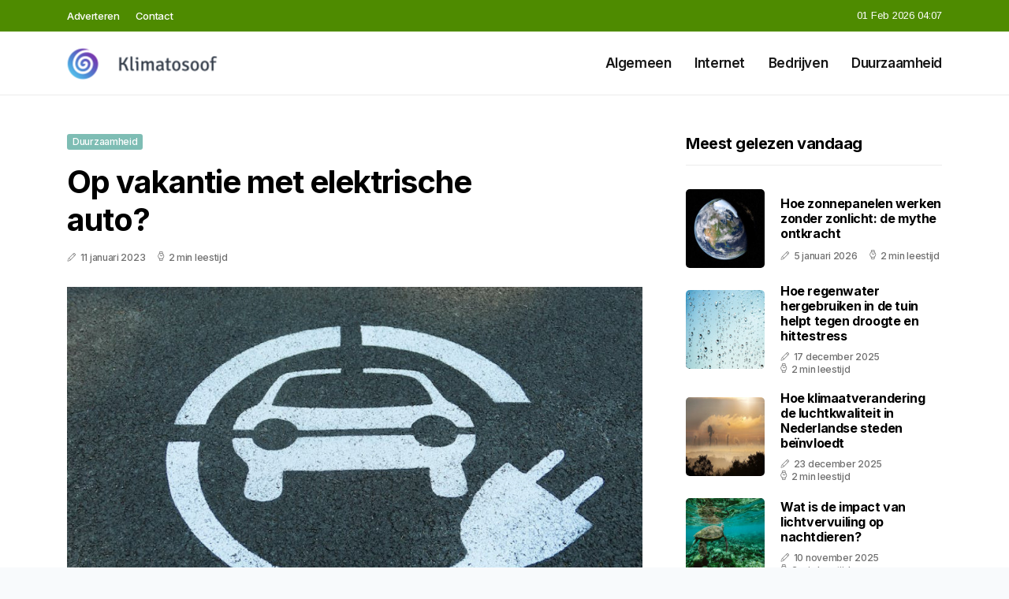

--- FILE ---
content_type: text/html; charset=UTF-8
request_url: https://www.klimatosoof.nl/op-vakantie-met-elektrische-auto
body_size: 5200
content:
<!doctype html>
<html lang="nl">

<head>
  <meta charset="utf-8">
  <meta name="viewport" content="width=device-width, initial-scale=1">


  
  <!-- CSRF Token -->
  <meta name="csrf-token" content="cbqZtXfQRqUYaOotKtE2gAfLmXNma9CjfaJa0nY8">
  <meta name="description" content="Een groen, circulair bestaan zou de perfecte basis zijn voor iedere generatie. Tientallen bedrijven starten innovatieve projecten om de natuur in zijn waarde te laten. Wij klimatosofen bloggen maandelijks over het klimaat.">
  <link rel='shortcut icon' type='image/x-icon'
    href="/media/favicons/klimatosoof.nl.ico" />

  <title>    Op vakantie met elektrische auto? - Klimatosoof.nl
</title>
</head>

<body class="mobile_nav_class jl-has-sidebar">
  <!-- Styles -->
  <link href="https://www.klimatosoof.nl/css/app.css" rel="stylesheet">

  <div class="options_layout_wrapper jl_clear_at jl_radius jl_none_box_styles jl_border_radiuss jl_en_day_night">
    <div class="options_layout_container full_layout_enable_front">
      <header
        class="header-wraper jl_header_magazine_style two_header_top_style header_layout_style3_custom jl_cus_top_share">
        <div class="header_top_bar_wrapper" style="background: #4e8b00">
          <div class="container">
            <div class="row">
              <div class="col-md-12">
                <div class="menu-primary-container navigation_wrapper">
                  <ul id="jl_top_menu" class="jl_main_menu">
                    <li class="menu-item menu-item-4279"> <a href="https://www.klimatosoof.nl/adverteren">Adverteren<span
                          class="border-menu"></span></a>
                    </li>
                    <li class="menu-item menu-item-4275"> <a href="https://www.klimatosoof.nl/contact">Contact<span
                          class="border-menu"></span></a>
                    </li>
                  </ul>
                </div>
                <div class="jl_top_cus_social">
                  <div class="menu_mobile_share_wrapper"> <span
                      class="jl_hfollow">01 Feb 2026 04:07</span>
                  </div>
                </div>
              </div>
            </div>
          </div>
        </div>
        <!-- Start Main menu -->
        <div class="jl_blank_nav"></div>
        <div id="menu_wrapper" class="menu_wrapper jl_menu_sticky jl_stick">
          <div class="container">
            <div class="row">
              <div class="main_menu col-md-12">
                <div class="logo_small_wrapper_table">
                  <div class="logo_small_wrapper">
                    <!-- begin logo -->
                    <a class="logo_link" href="https://www.klimatosoof.nl">
                      <img class="jl_logo_n" src="https://www.klimatosoof.nl/media/logos/klimatosoof.png" alt="Klimatosoof.nl" />
                      <img class="jl_logo_w" src="https://www.klimatosoof.nl/media/logos/klimatosoof.png" alt="Klimatosoof.nl" />
                    </a>
                    <!-- end logo -->
                  </div>
                </div>
                <div class="search_header_menu jl_nav_mobile">
                  <div class="menu_mobile_icons d-block d-lg-none">
                    <div class="jlm_w"><span class="jlma"></span><span class="jlmb"></span><span
                        class="jlmc"></span>
                    </div>
                  </div>
                </div>
                <div class="menu-primary-container navigation_wrapper jl_cus_share_mnu">
                  <ul id="mainmenu" class="jl_main_menu">
                                          <li class="menu-item">
                        <a href="https://www.klimatosoof.nl/categorie/algemeen">Algemeen
                          <span class="border-menu"></span>
                        </a>
                      </li>
                                          <li class="menu-item">
                        <a href="https://www.klimatosoof.nl/categorie/internet">Internet
                          <span class="border-menu"></span>
                        </a>
                      </li>
                                          <li class="menu-item">
                        <a href="https://www.klimatosoof.nl/categorie/bedrijven">Bedrijven
                          <span class="border-menu"></span>
                        </a>
                      </li>
                                          <li class="menu-item">
                        <a href="https://www.klimatosoof.nl/categorie/duurzaamheid">Duurzaamheid
                          <span class="border-menu"></span>
                        </a>
                      </li>
                                      </ul>
                </div>
              </div>
            </div>
          </div>
        </div>
      </header>

      <div id="content_nav" class="jl_mobile_nav_wrapper">
        <div id="nav" class="jl_mobile_nav_inner">
          <div class="menu_mobile_icons mobile_close_icons closed_menu">
            <span class="jl_close_wapper">
              <span class="jl_close_1"></span>
              <span class="jl_close_2"></span>
            </span>
          </div>
          <ul id="mobile_menu_slide" class="menu_moble_slide">
            <li class="menu-item"> <a href="https://www.klimatosoof.nl">Home
                <span class="border-menu"></span></a>
            </li>
                          <li class="menu-item">
                <a href="https://www.klimatosoof.nl/categorie/algemeen">Algemeen
                  <span class="border-menu"></span>
                </a>
              </li>
                          <li class="menu-item">
                <a href="https://www.klimatosoof.nl/categorie/internet">Internet
                  <span class="border-menu"></span>
                </a>
              </li>
                          <li class="menu-item">
                <a href="https://www.klimatosoof.nl/categorie/bedrijven">Bedrijven
                  <span class="border-menu"></span>
                </a>
              </li>
                          <li class="menu-item">
                <a href="https://www.klimatosoof.nl/categorie/duurzaamheid">Duurzaamheid
                  <span class="border-menu"></span>
                </a>
              </li>
                      </ul>
        </div>
      </div>
      <div class="mobile_menu_overlay"></div>
            <div class="jl_home_bw">
            <section id="content_main" class="clearfix jl_spost">
        <div class="container">
            <div class="row main_content">
                <div class="col-md-8 loop-large-post" id="content">
                    <div class="widget_container content_page">
                        <!-- start post -->
                        <div class="post-2970 post type-post status-publish format-gallery has-post-thumbnail hentry category-business tag-inspiration tag-morning tag-tip tag-tutorial post_format-post-format-gallery"
                            id="post-2970">
                            <div class="single_section_content box blog_large_post_style">
                                <div class="jl_single_style2">
                                    <div
                                        class="single_post_entry_content single_bellow_left_align jl_top_single_title jl_top_title_feature">
                                        <span class="meta-category-small single_meta_category"><a
                                                class="post-category-color-text page_4"
                                                href="https://www.klimatosoof.nl/categorie/duurzaamheid">Duurzaamheid</a></span>
                                        <h1 class="single_post_title_main">Op vakantie met elektrische auto?</h1>
                                        <span class="jl_post_meta">
                                            <span class="post-date"><i
                                                    class="jli-pen"></i>11 januari 2023</span>
                                            <span class="post-read-time"><i
                                                    class="jli-watch-2"></i>2 min leestijd</span>
                                    </div>
                                    <div class="jl_slide_wrap_s jl_clear_at">
                                        <img src="https://www.klimatosoof.nl/images/9469484?width=1000&amp;height=650"
                                            class=" attachment-sprasa_slider_grid_small size-sprasa_slider_grid_small wp-post-image"
                                            alt="Op vakantie met elektrische auto?" loading="lazy">
                                    </div>
                                </div>
                                <div class="post_content jl_content">
                                    <p>Een elektrische auto is een duurzame en milieuvriendelijke manier om op vakantie te gaan. Je bent niet alleen goed bezig voor het milieu, maar je kunt ook genieten van een heerlijk stille rit. Daarnaast, zijn er nog veel meer voordelen van het op vakantie gaan met de elektrische auto, hieronder kun je de belangrijkste lezen!</p><h2>Voordelen van op vakantie gaan met elektrische auto</h2><p>Er zijn veel voordelen van op vakantie gaan met een elektrische auto. Hieronder staan de belangrijkste op een rij:</p><p>1. Milieuvriendelijk: Elektrische auto's stoten geen schadelijke uitlaatgassen uit, waardoor ze milieuvriendelijker zijn.</p><p>2. Goedkoper: Elektrische auto's zijn veel goedkoper in onderhoud en verbruiken minder energie, waardoor ze goedkoper in gebruik zijn.</p><p>3. Comfortabel: Elektrische auto's zijn relatief stil en bieden meer comfort en stabiliteit tijdens het rijden, heerlijk om mee op vakantie te gaan dus!</p><p>4. Krachtig: Elektrische auto's hebben meer kracht dan brandstofauto's, waardoor ze beter kunnen presteren op heuvelachtige of bergachtige wegen.</p><h2>Opladen elektrische auto</h2><p>Het opladen van je elektrische auto is een belangrijke factor bij het plannen van je vakantie. Gelukkig is er steeds meer infrastructuur beschikbaar waar je je elektrische auto kunt opladen, waardoor het opladen steeds makkelijker wordt. Ook op vakantieparken wordt het steeds gemakkelijk om je elektrische auto op te laden.&nbsp;<a target="_blank" href="https://vakantiehuismetlaadpaal.nl/topparken/">Opladen bij Topparken</a> bijvoorbeeld, is tegenwoordig prima mogelijk. Ideaal als je hier bijvoorbeeld een huisje boekt, kun je gewoon op het park je auto opladen, kun je de 's morgens altijd weer beschikken over een volle accu. Ideaal om een dagtochtje mee te maken, ook fijn als je weer naar huis gaat, weet je zeker dat je weer vertrekt met een volle accu! Ook vind je tegenwoordig <a target="_blank" href="https://vakantiehuismetlaadpaal.nl/europarcs/">laadpalen bij Europarcs vakantieparken</a>, ideaal toch zo'n laadpaal op je vakantiepark?</p><h2>Route plannen elektrische auto</h2><p>Het plannen van je route is een belangrijk onderdeel van je reis. Hieronder enkele tips:</p><p>1. Gebruik een kaart: Gebruik een kaart om te zien waar je langs komt en welke oplaadstations er beschikbaar zijn op je route.</p><p>2. Plan vooruit: Bereken hoeveel tijd je nodig hebt om op te laden en plan dit in je route.</p><p>3. Gebruik je navigatiesysteem: Sommige navigatiesystemen kunnen je helpen om oplaadstations te vinden op je route.</p><p>4. Bereken je afstand: Bereken hoeveel afstand je af kunt leggen tussen oplaadstations en plan hierop je route.</p>
                                </div>
                                <div class="clearfix"></div>
                                                                    <hr class="mt-5" />
                                    <div class="related-posts">
                                        <h4>Vergelijkbare artikelen</h4>
                                        <div class="single_related_post">
                                                                                            <div class="jl_m_right jl_m_list jl_m_img">
                                                    <div class="jl_m_right_w">
                                                        <div class="jl_m_right_img jl_radus_e">
                                                            <a href="https://www.klimatosoof.nl/hoeveel-invloed-heeft-een-groene-voortuin-op-hitte-in-de-straat">
                                                                <img width="500" height="350"
                                                                    src="https://www.klimatosoof.nl/images/158636?width=500&amp;height=350"
                                                                    class="attachment-sprasa_slider_grid_small size-sprasa_slider_grid_small wp-post-image"
                                                                    alt="Hoeveel invloed heeft een groene voortuin op hitte in de straat?" loading="lazy">
                                                            </a>
                                                        </div>
                                                        <div class="jl_m_right_content"> <span class="jl_f_cat"><a
                                                                    class="post-category-color-text page_4"
                                                                    href="https://www.klimatosoof.nl/categorie/duurzaamheid">Duurzaamheid</a></span>
                                                            <h2 class="entry-title"><a
                                                                    href="https://www.klimatosoof.nl/hoeveel-invloed-heeft-een-groene-voortuin-op-hitte-in-de-straat">Hoeveel invloed heeft een groene voortuin op hitte in de straat?</a>
                                                            </h2>
                                                            <span class="jl_post_meta">
                                                                <span class="post-date"><i
                                                                        class="jli-pen"></i>28 november 2025</span>
                                                                <span class="post-read-time"><i
                                                                        class="jli-watch-2"></i>2 min
                                                                    leestijd</span>
                                                            </span>
                                                            <p>Groene voortuinen als koelte-eilanden
Steeds meer straten in Nederland veranderen in een mozaïek van...</p>
                                                        </div>
                                                    </div>
                                                </div>
                                                                                            <div class="jl_m_right jl_m_list jl_m_img">
                                                    <div class="jl_m_right_w">
                                                        <div class="jl_m_right_img jl_radus_e">
                                                            <a href="https://www.klimatosoof.nl/hoe-beinvloedt-stenige-verstening-in-je-tuin-het-lokale-klimaat">
                                                                <img width="500" height="350"
                                                                    src="https://www.klimatosoof.nl/images/303530?width=500&amp;height=350"
                                                                    class="attachment-sprasa_slider_grid_small size-sprasa_slider_grid_small wp-post-image"
                                                                    alt="Hoe beïnvloedt stenige verstening in je tuin het lokale klimaat?" loading="lazy">
                                                            </a>
                                                        </div>
                                                        <div class="jl_m_right_content"> <span class="jl_f_cat"><a
                                                                    class="post-category-color-text page_4"
                                                                    href="https://www.klimatosoof.nl/categorie/duurzaamheid">Duurzaamheid</a></span>
                                                            <h2 class="entry-title"><a
                                                                    href="https://www.klimatosoof.nl/hoe-beinvloedt-stenige-verstening-in-je-tuin-het-lokale-klimaat">Hoe beïnvloedt stenige verstening in je tuin het lokale klimaat?</a>
                                                            </h2>
                                                            <span class="jl_post_meta">
                                                                <span class="post-date"><i
                                                                        class="jli-pen"></i>26 november 2025</span>
                                                                <span class="post-read-time"><i
                                                                        class="jli-watch-2"></i>2 min
                                                                    leestijd</span>
                                                            </span>
                                                            <p>Wat is stenige verstening eigenlijk?Stenige verstening in tuinen betekent dat een groot deel van de...</p>
                                                        </div>
                                                    </div>
                                                </div>
                                                                                            <div class="jl_m_right jl_m_list jl_m_img">
                                                    <div class="jl_m_right_w">
                                                        <div class="jl_m_right_img jl_radus_e">
                                                            <a href="https://www.klimatosoof.nl/hoe-verhoog-je-de-biodiversiteit-in-je-tuin">
                                                                <img width="500" height="350"
                                                                    src="https://www.klimatosoof.nl/images/34716489?width=500&amp;height=350"
                                                                    class="attachment-sprasa_slider_grid_small size-sprasa_slider_grid_small wp-post-image"
                                                                    alt="Hoe verhoog je de biodiversiteit in je tuin?" loading="lazy">
                                                            </a>
                                                        </div>
                                                        <div class="jl_m_right_content"> <span class="jl_f_cat"><a
                                                                    class="post-category-color-text page_4"
                                                                    href="https://www.klimatosoof.nl/categorie/duurzaamheid">Duurzaamheid</a></span>
                                                            <h2 class="entry-title"><a
                                                                    href="https://www.klimatosoof.nl/hoe-verhoog-je-de-biodiversiteit-in-je-tuin">Hoe verhoog je de biodiversiteit in je tuin?</a>
                                                            </h2>
                                                            <span class="jl_post_meta">
                                                                <span class="post-date"><i
                                                                        class="jli-pen"></i>14 november 2025</span>
                                                                <span class="post-read-time"><i
                                                                        class="jli-watch-2"></i>2 min
                                                                    leestijd</span>
                                                            </span>
                                                            <p>Waarom is biodiversiteit belangrijk in je tuin?
De biodiversiteit in onze tuinen, hoe klein ook, spe...</p>
                                                        </div>
                                                    </div>
                                                </div>
                                                                                    </div>
                                    </div>
                                                            </div>
                        </div>
                        <!-- end post -->
                        <div class="brack_space"></div>
                    </div>
                </div>
                <div class="col-md-4" id="sidebar">
                    <div class="jl_sidebar_w">
                        <div class="widget post_list_widget">
  <div class="widget_jl_wrapper">
    <div class="ettitle">
      <div class="widget-title">
                  <h3 class="jl_title_c">Meest gelezen vandaag</h3>
              </div>
    </div>
    <div class="bt_post_widget">
            <div class="jl_m_right jl_sm_list jl_ml jl_clear_at">
        <div class="jl_m_right_w">
          <div class="jl_m_right_img jl_radus_e">
            <a href="https://www.klimatosoof.nl/hoe-zonnepanelen-werken-zonder-zonlicht-de-mythe-ontkracht">
              <img width="120" height="120" src="https://www.klimatosoof.nl/images/355935?width=120&amp;height=120"
                class="attachment-sprasa_small_feature size-sprasa_small_feature wp-post-image" alt="Hoe zonnepanelen werken zonder zonlicht: de mythe ontkracht" loading="lazy">
            </a>
          </div>
          <div class="jl_m_right_content">
            <h2 class="entry-title"><a href="https://www.klimatosoof.nl/hoe-zonnepanelen-werken-zonder-zonlicht-de-mythe-ontkracht">Hoe zonnepanelen werken zonder zonlicht: de mythe ontkracht</a></h2>
            <span class="jl_post_meta">
              <span class="post-date"><i class="jli-pen"></i>5 januari 2026</span>
              <span class="post-read-time"><i class="jli-watch-2"></i>2 min leestijd</span>
            </span>
          </div>
        </div>
      </div>
            <div class="jl_m_right jl_sm_list jl_ml jl_clear_at">
        <div class="jl_m_right_w">
          <div class="jl_m_right_img jl_radus_e">
            <a href="https://www.klimatosoof.nl/hoe-regenwater-hergebruiken-in-de-tuin-helpt-tegen-droogte-en-hittestress">
              <img width="120" height="120" src="https://www.klimatosoof.nl/images/50677?width=120&amp;height=120"
                class="attachment-sprasa_small_feature size-sprasa_small_feature wp-post-image" alt="Hoe regenwater hergebruiken in de tuin helpt tegen droogte en hittestress" loading="lazy">
            </a>
          </div>
          <div class="jl_m_right_content">
            <h2 class="entry-title"><a href="https://www.klimatosoof.nl/hoe-regenwater-hergebruiken-in-de-tuin-helpt-tegen-droogte-en-hittestress">Hoe regenwater hergebruiken in de tuin helpt tegen droogte en hittestress</a></h2>
            <span class="jl_post_meta">
              <span class="post-date"><i class="jli-pen"></i>17 december 2025</span>
              <span class="post-read-time"><i class="jli-watch-2"></i>2 min leestijd</span>
            </span>
          </div>
        </div>
      </div>
            <div class="jl_m_right jl_sm_list jl_ml jl_clear_at">
        <div class="jl_m_right_w">
          <div class="jl_m_right_img jl_radus_e">
            <a href="https://www.klimatosoof.nl/hoe-klimaatverandering-de-luchtkwaliteit-in-nederlandse-steden-beinvloedt">
              <img width="120" height="120" src="https://www.klimatosoof.nl/images/39553?width=120&amp;height=120"
                class="attachment-sprasa_small_feature size-sprasa_small_feature wp-post-image" alt="Hoe klimaatverandering de luchtkwaliteit in Nederlandse steden beïnvloedt" loading="lazy">
            </a>
          </div>
          <div class="jl_m_right_content">
            <h2 class="entry-title"><a href="https://www.klimatosoof.nl/hoe-klimaatverandering-de-luchtkwaliteit-in-nederlandse-steden-beinvloedt">Hoe klimaatverandering de luchtkwaliteit in Nederlandse steden beïnvloedt</a></h2>
            <span class="jl_post_meta">
              <span class="post-date"><i class="jli-pen"></i>23 december 2025</span>
              <span class="post-read-time"><i class="jli-watch-2"></i>2 min leestijd</span>
            </span>
          </div>
        </div>
      </div>
            <div class="jl_m_right jl_sm_list jl_ml jl_clear_at">
        <div class="jl_m_right_w">
          <div class="jl_m_right_img jl_radus_e">
            <a href="https://www.klimatosoof.nl/wat-is-de-impact-van-lichtvervuiling-op-nachtdieren">
              <img width="120" height="120" src="https://www.klimatosoof.nl/images/847393?width=120&amp;height=120"
                class="attachment-sprasa_small_feature size-sprasa_small_feature wp-post-image" alt="Wat is de impact van lichtvervuiling op nachtdieren?" loading="lazy">
            </a>
          </div>
          <div class="jl_m_right_content">
            <h2 class="entry-title"><a href="https://www.klimatosoof.nl/wat-is-de-impact-van-lichtvervuiling-op-nachtdieren">Wat is de impact van lichtvervuiling op nachtdieren?</a></h2>
            <span class="jl_post_meta">
              <span class="post-date"><i class="jli-pen"></i>10 november 2025</span>
              <span class="post-read-time"><i class="jli-watch-2"></i>2 min leestijd</span>
            </span>
          </div>
        </div>
      </div>
            <div class="jl_m_right jl_sm_list jl_ml jl_clear_at">
        <div class="jl_m_right_w">
          <div class="jl_m_right_img jl_radus_e">
            <a href="https://www.klimatosoof.nl/hoe-beinvloedt-klimaatverandering-de-biodiversiteit-in-nederland">
              <img width="120" height="120" src="https://www.klimatosoof.nl/images/34402355?width=120&amp;height=120"
                class="attachment-sprasa_small_feature size-sprasa_small_feature wp-post-image" alt="Hoe beïnvloedt klimaatverandering de biodiversiteit in Nederland?" loading="lazy">
            </a>
          </div>
          <div class="jl_m_right_content">
            <h2 class="entry-title"><a href="https://www.klimatosoof.nl/hoe-beinvloedt-klimaatverandering-de-biodiversiteit-in-nederland">Hoe beïnvloedt klimaatverandering de biodiversiteit in Nederland?</a></h2>
            <span class="jl_post_meta">
              <span class="post-date"><i class="jli-pen"></i>22 oktober 2025</span>
              <span class="post-read-time"><i class="jli-watch-2"></i>2 min leestijd</span>
            </span>
          </div>
        </div>
      </div>
          </div>
  </div>
</div>                    </div>
                </div>
            </div>
        </div>
    </section>
      </div>
      <!-- Start footer -->
      <footer id="footer-container" class="jl_footer_act enable_footer_columns_dark"
        style="background: #4e8b00; border-color: #4e8b00">
        <div class="footer-columns">
          <div class="container">
            <div class="row">
              <div class="col-md-4">
                <div id="sprasa_about_us_widget-2" class="widget jellywp_about_us_widget">
                  <div class="widget_jl_wrapper">
                    <div class="ettitle">
                      <div class="widget-title">
                        <h2 class="jl_title_c">Klimatosoof.nl</h2>
                      </div>
                    </div>
                    <div class="jellywp_about_us_widget_wrapper float-none">
                      <p class="float-none">Een groen, circulair bestaan zou de perfecte basis zijn voor iedere generatie. Tientallen bedrijven starten innovatieve projecten om de natuur in zijn waarde te laten. Wij klimatosofen bloggen maandelijks over het klimaat.</p>
                    </div>
                    <div class="mt-2">
                      <a href="https://www.klimatosoof.nl/sitemap" class="font-weight-bold">Sitemap</a>
                      <a href="https://www.klimatosoof.nl/contact" class="font-weight-bold ml-3">Contact</a>
                    </div>
                  </div>
                </div>
              </div>
              <div class="col-md-4">
                <div id="sprasa_about_us_widget-2" class="widget jellywp_about_us_widget">
                  <div class="widget_jl_wrapper">
                    <div class="ettitle">
                      <div class="widget-title">
                        <h2 class="jl_title_c">Nieuwe artikelen</h2>
                      </div>
                    </div>
                    <div class="jellywp_about_us_widget_wrapper">
                      <div class="bt_post_widget">
                                                                          <div class="jl_m_right jl_sm_list jl_ml jl_clear_at">
                            <div class="jl_m_right_w">
                              <div class="jl_m_right_img jl_radus_e" style="flex: 0 0 65px;">
                                <a href="https://www.klimatosoof.nl/hoe-beinvloedt-het-smelten-van-gletsjers-onze-drinkwatervoorziening">
                                  <img width="120" height="120"
                                    src="https://www.klimatosoof.nl/images/4325680?width=120&amp;height=120"
                                    class="attachment-sprasa_small_feature size-sprasa_small_feature wp-post-image"
                                    alt="Hoe beïnvloedt het smelten van gletsjers onze drinkwatervoorziening" loading="lazy">
                                </a>
                              </div>
                              <div class="jl_m_right_content">
                                <h2 class="entry-title"><a
                                    href="https://www.klimatosoof.nl/hoe-beinvloedt-het-smelten-van-gletsjers-onze-drinkwatervoorziening">Hoe beïnvloedt het smelten van gletsjers onze drinkwatervoorziening</a></h2>
                                <span class="jl_post_meta">
                                  <span class="post-date text-white"><i
                                      class="jli-pen"></i>30 januari 2026</span>
                                </span>
                              </div>
                            </div>
                          </div>
                                                  <div class="jl_m_right jl_sm_list jl_ml jl_clear_at">
                            <div class="jl_m_right_w">
                              <div class="jl_m_right_img jl_radus_e" style="flex: 0 0 65px;">
                                <a href="https://www.klimatosoof.nl/wat-is-duurzaam-beleggen-en-hoe-begin-je-ermee">
                                  <img width="120" height="120"
                                    src="https://www.klimatosoof.nl/images/9799706?width=120&amp;height=120"
                                    class="attachment-sprasa_small_feature size-sprasa_small_feature wp-post-image"
                                    alt="Wat is duurzaam beleggen en hoe begin je ermee" loading="lazy">
                                </a>
                              </div>
                              <div class="jl_m_right_content">
                                <h2 class="entry-title"><a
                                    href="https://www.klimatosoof.nl/wat-is-duurzaam-beleggen-en-hoe-begin-je-ermee">Wat is duurzaam beleggen en hoe begin je ermee</a></h2>
                                <span class="jl_post_meta">
                                  <span class="post-date text-white"><i
                                      class="jli-pen"></i>28 januari 2026</span>
                                </span>
                              </div>
                            </div>
                          </div>
                                                  <div class="jl_m_right jl_sm_list jl_ml jl_clear_at">
                            <div class="jl_m_right_w">
                              <div class="jl_m_right_img jl_radus_e" style="flex: 0 0 65px;">
                                <a href="https://www.klimatosoof.nl/wat-is-het-verschil-tussen-het-smelten-van-landijs-en-zee-ijs-voor-de-zeespiegelstijging">
                                  <img width="120" height="120"
                                    src="https://www.klimatosoof.nl/images/20582228?width=120&amp;height=120"
                                    class="attachment-sprasa_small_feature size-sprasa_small_feature wp-post-image"
                                    alt="Wat is het verschil tussen het smelten van landijs en zee-ijs voor de zeespiegelstijging" loading="lazy">
                                </a>
                              </div>
                              <div class="jl_m_right_content">
                                <h2 class="entry-title"><a
                                    href="https://www.klimatosoof.nl/wat-is-het-verschil-tussen-het-smelten-van-landijs-en-zee-ijs-voor-de-zeespiegelstijging">Wat is het verschil tussen het smelten van landijs en zee-ijs voor de zeespiegelstijging</a></h2>
                                <span class="jl_post_meta">
                                  <span class="post-date text-white"><i
                                      class="jli-pen"></i>26 januari 2026</span>
                                </span>
                              </div>
                            </div>
                          </div>
                                              </div>
                    </div>
                  </div>
                </div>
              </div>
              <div class="col-md-4">
                <div id="sprasa_about_us_widget-2" class="widget jellywp_about_us_widget">
                  <div class="widget_jl_wrapper">
                    <div class="ettitle">
                      <div class="widget-title">
                        <h2 class="jl_title_c">Categorieën</h2>
                      </div>
                    </div>
                    <div class="wrapper_category_image">
                      <div class="category_image_wrapper_main">
                                                                          <div class="jl_cat_img_w w-100">
                            <div class="jl_cat_img_c"><a class="category_image_link"
                                href="https://www.klimatosoof.nl/categorie/duurzaamheid"></a>
                              <div
                                class="category_image_bg_image jl_f_img_bg post-category-color-text page_4">
                              </div>
                              <span class="jl_cm_overlay">
                                <span class="jl_cm_name">Duurzaamheid</span>
                                <span class="jl_cm_count">214 Artikelen</span>
                              </span>
                            </div>
                          </div>
                                                  <div class="jl_cat_img_w w-100">
                            <div class="jl_cat_img_c"><a class="category_image_link"
                                href="https://www.klimatosoof.nl/categorie/algemeen"></a>
                              <div
                                class="category_image_bg_image jl_f_img_bg post-category-color-text page_1">
                              </div>
                              <span class="jl_cm_overlay">
                                <span class="jl_cm_name">Algemeen</span>
                                <span class="jl_cm_count">244 Artikelen</span>
                              </span>
                            </div>
                          </div>
                                                  <div class="jl_cat_img_w w-100">
                            <div class="jl_cat_img_c"><a class="category_image_link"
                                href="https://www.klimatosoof.nl/categorie/internet"></a>
                              <div
                                class="category_image_bg_image jl_f_img_bg post-category-color-text page_2">
                              </div>
                              <span class="jl_cm_overlay">
                                <span class="jl_cm_name">Internet</span>
                                <span class="jl_cm_count">18 Artikelen</span>
                              </span>
                            </div>
                          </div>
                                              </div>
                    </div>
                  </div>
                </div>
              </div>
            </div>
          </div>
        </div>
      </footer>
      <!-- End footer -->
      <div id="go-top"> <a href="#go-top"><i class="jli-up-chevron"></i></a>
      </div>
    </div>
  </div>

  <!-- Scripts -->
  <script src="https://www.klimatosoof.nl/js/app.js" defer></script>
  <script src="https://www.google.com/recaptcha/api.js"></script>
  </body>

</html>
